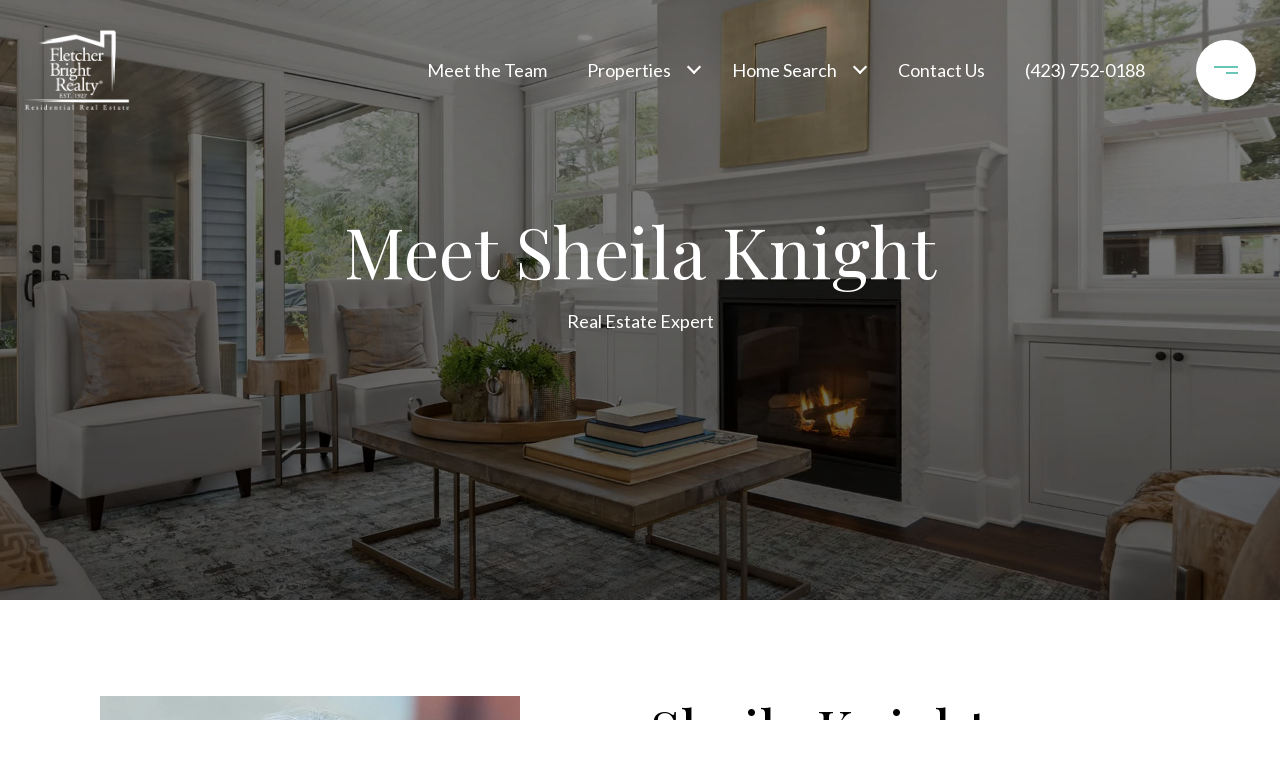

--- FILE ---
content_type: text/html; charset=utf-8
request_url: https://bss.luxurypresence.com/buttons/googleOneTap?companyId=081b77bc-cc54-4680-b805-c62707a4ef10&websiteId=9d2133e9-89fd-4ccf-a508-cd1dc6a59051&pageId=c861ca7b-ee41-42c3-808d-983a2b0b8039&sourceUrl=https%3A%2F%2Ffletcherbrightrealty.com%2Fagents%2Fsheila-knight&pageMeta=%7B%22sourceResource%22%3A%22agents%22%2C%22pageElementId%22%3A%225463c143-0474-4743-bab0-39de1d8b7e37%22%2C%22pageQueryVariables%22%3A%7B%22agent%22%3A%7B%22id%22%3A%225463c143-0474-4743-bab0-39de1d8b7e37%22%7D%2C%22properties%22%3A%7B%22agentIds%22%3A%5B%225463c143-0474-4743-bab0-39de1d8b7e37%22%5D%7D%2C%22testimonials%22%3A%7B%22agentId%22%3A%225463c143-0474-4743-bab0-39de1d8b7e37%22%7D%2C%22developments%22%3A%7B%22agentId%22%3A%225463c143-0474-4743-bab0-39de1d8b7e37%22%7D%2C%22pressReleases%22%3A%7B%22agentId%22%3A%225463c143-0474-4743-bab0-39de1d8b7e37%22%7D%7D%7D
body_size: 2928
content:
<style>
  html, body {margin: 0; padding: 0;}
</style>
<script src="https://accounts.google.com/gsi/client" async defer></script>
<script>
const parseURL = (url) => {
    const a = document.createElement('a');
    a.href = url;
    return a.origin;
}

const login = (token, provider, source)  => {
  const origin = (window.location != window.parent.location)
    ? parseURL(document.referrer)
    : window.location.origin;  
  const xhr = new XMLHttpRequest();
  xhr.responseType = 'json';
  xhr.onreadystatechange = function() {
    if (xhr.readyState === 4) {
      const response = xhr.response;
      const msg = {
        event: response.status,
        provider: provider,
        source: source,
        token: token
      }
      window.parent.postMessage(msg, origin);
    }
  }
  xhr.withCredentials = true;
  xhr.open('POST', `${origin}/api/v1/auth/login`, true);
  xhr.setRequestHeader("Content-Type", "application/json;charset=UTF-8");
  xhr.send(JSON.stringify({
    token,
    provider,
    source,
    websiteId: '9d2133e9-89fd-4ccf-a508-cd1dc6a59051',
    companyId: '081b77bc-cc54-4680-b805-c62707a4ef10',
    pageId: 'c861ca7b-ee41-42c3-808d-983a2b0b8039',
    sourceUrl: 'https://fletcherbrightrealty.com/agents/sheila-knight',
    pageMeta: '{"sourceResource":"agents","pageElementId":"5463c143-0474-4743-bab0-39de1d8b7e37","pageQueryVariables":{"agent":{"id":"5463c143-0474-4743-bab0-39de1d8b7e37"},"properties":{"agentIds":["5463c143-0474-4743-bab0-39de1d8b7e37"]},"testimonials":{"agentId":"5463c143-0474-4743-bab0-39de1d8b7e37"},"developments":{"agentId":"5463c143-0474-4743-bab0-39de1d8b7e37"},"pressReleases":{"agentId":"5463c143-0474-4743-bab0-39de1d8b7e37"}}}',
    utm: '',
    referrer: ''
  }));
}

function getExpirationCookie(expiresInMiliseconds) {
  const tomorrow  = new Date(Date.now() + expiresInMiliseconds); // The Date object returns today's timestamp
  return `fletcherbrightrealty.com-SID=true; expires=${tomorrow.toUTCString()}; path=/; Secure; SameSite=None`;
}

function handleCredentialResponse(response) {
  document.cookie = getExpirationCookie(24 * 60 * 60 * 1000); // 1 day
  login(response.credential, 'GOOGLE', 'GOOGLE_SIGN_ON');
}

function handleClose() {
  const msg = {
    event: 'cancel',
    provider: 'GOOGLE',
    source: 'GOOGLE_SIGN_ON'
  }
  const origin = (window.location != window.parent.location)
    ? parseURL(document.referrer)
    : window.location.origin;
  window.parent.postMessage(msg, origin);
  document.cookie = getExpirationCookie(2 * 60 * 60 * 1000); // 2 hours
}

</script>
<div id="g_id_onload"
  data-client_id="673515100752-7s6f6j0qab4skl22cjpp7eirb2rjmfcg.apps.googleusercontent.com"
  data-callback="handleCredentialResponse"
  data-intermediate_iframe_close_callback="handleClose"
  data-state_cookie_domain = "fletcherbrightrealty.com"
  data-allowed_parent_origin="https://fletcherbrightrealty.com"
  data-skip_prompt_cookie="fletcherbrightrealty.com-SID"
  data-cancel_on_tap_outside="false"
></div>